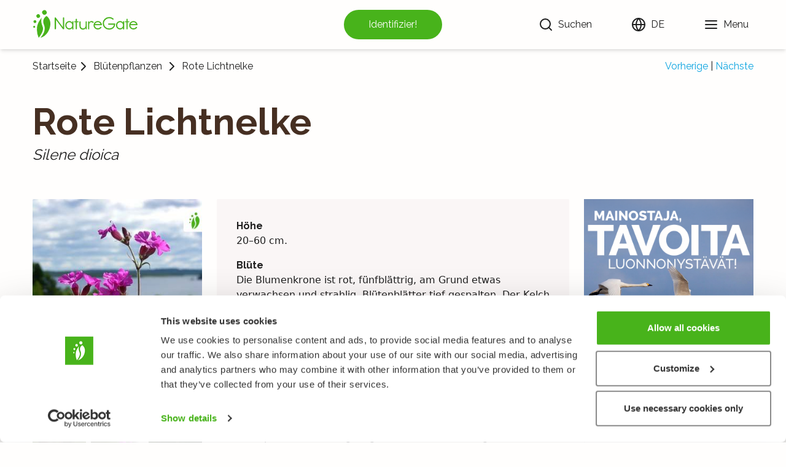

--- FILE ---
content_type: text/html; charset=utf-8
request_url: https://luontoportti.com/de/t/150
body_size: 16631
content:
<!DOCTYPE html><html lang="de"><head><title>Rote Lichtnelke, Silene dioica - Blütenpflanzen - NatureGate</title><meta charSet="utf-8"/><meta name="viewport" content="initial-scale=1.0, width=device-width"/><link rel="icon" href="/favicon.ico"/><link rel="icon" type="image/svg+xml" href="/favicon.svg"/><link rel="apple-touch-icon" href="/apple-touch-icon.png"/><link rel="manifest" href="/manifest.webmanifest"/><link href="https://fonts.gstatic.com" rel="preconnect"/><link rel="preconnect" href="https://images.luontoportti.com"/><link rel="dns-prefetch" href="https://images.luontoportti.com"/><link rel="preload" href="https://images.luontoportti.com/9el1I1jVgfDwzTG2hET8g46bFRXT8hSyqRfZx18USnA/resize:fit:1920:1080/watermark:1.0:noea:-105:20:0/plain/s3://lportti-prod-images/262e3bcc-61e9-42f1-b17b-68fbb840945a@jpeg" as="image"/><meta name="next-head-count" content="10"/><link rel="preconnect" href="https://fonts.gstatic.com" crossorigin /><link rel="preload" href="/_next/static/css/0631999dc2da25cc.css" as="style"/><link rel="stylesheet" href="/_next/static/css/0631999dc2da25cc.css" data-n-g=""/><noscript data-n-css=""></noscript><script defer="" nomodule="" src="/_next/static/chunks/polyfills-5cd94c89d3acac5f.js"></script><script src="/_next/static/chunks/webpack-9eed9a0ee862fcf1.js" defer=""></script><script src="/_next/static/chunks/framework-0a73da63deeaf067.js" defer=""></script><script src="/_next/static/chunks/main-b221f2e5e9a0fae3.js" defer=""></script><script src="/_next/static/chunks/pages/_app-7737f31402957083.js" defer=""></script><script src="/_next/static/chunks/29107295-fb0b3f32d1fbea72.js" defer=""></script><script src="/_next/static/chunks/625-bd414ea7c6d8a12f.js" defer=""></script><script src="/_next/static/chunks/940-bce281c0047665fa.js" defer=""></script><script src="/_next/static/chunks/951-fe16dfd1cfa42b88.js" defer=""></script><script src="/_next/static/chunks/pages/t/%5B...id%5D-64bb7630b25eab67.js" defer=""></script><script src="/_next/static/ClzTiNkMR9JCkPQgff2gF/_buildManifest.js" defer=""></script><script src="/_next/static/ClzTiNkMR9JCkPQgff2gF/_ssgManifest.js" defer=""></script><script src="/_next/static/ClzTiNkMR9JCkPQgff2gF/_middlewareManifest.js" defer=""></script><style data-href="https://fonts.googleapis.com/css2?family=Raleway:wght@100;400;500;700">@font-face{font-family:'Raleway';font-style:normal;font-weight:100;src:url(https://fonts.gstatic.com/s/raleway/v37/1Ptxg8zYS_SKggPN4iEgvnHyvveLxVvao4CM.woff) format('woff')}@font-face{font-family:'Raleway';font-style:normal;font-weight:400;src:url(https://fonts.gstatic.com/s/raleway/v37/1Ptxg8zYS_SKggPN4iEgvnHyvveLxVvaooCM.woff) format('woff')}@font-face{font-family:'Raleway';font-style:normal;font-weight:500;src:url(https://fonts.gstatic.com/s/raleway/v37/1Ptxg8zYS_SKggPN4iEgvnHyvveLxVvoooCM.woff) format('woff')}@font-face{font-family:'Raleway';font-style:normal;font-weight:700;src:url(https://fonts.gstatic.com/s/raleway/v37/1Ptxg8zYS_SKggPN4iEgvnHyvveLxVs9pYCM.woff) format('woff')}@font-face{font-family:'Raleway';font-style:normal;font-weight:100;src:url(https://fonts.gstatic.com/s/raleway/v37/1Ptug8zYS_SKggPNyCAIT4ttDfCmxA.woff2) format('woff2');unicode-range:U+0460-052F,U+1C80-1C8A,U+20B4,U+2DE0-2DFF,U+A640-A69F,U+FE2E-FE2F}@font-face{font-family:'Raleway';font-style:normal;font-weight:100;src:url(https://fonts.gstatic.com/s/raleway/v37/1Ptug8zYS_SKggPNyCkIT4ttDfCmxA.woff2) format('woff2');unicode-range:U+0301,U+0400-045F,U+0490-0491,U+04B0-04B1,U+2116}@font-face{font-family:'Raleway';font-style:normal;font-weight:100;src:url(https://fonts.gstatic.com/s/raleway/v37/1Ptug8zYS_SKggPNyCIIT4ttDfCmxA.woff2) format('woff2');unicode-range:U+0102-0103,U+0110-0111,U+0128-0129,U+0168-0169,U+01A0-01A1,U+01AF-01B0,U+0300-0301,U+0303-0304,U+0308-0309,U+0323,U+0329,U+1EA0-1EF9,U+20AB}@font-face{font-family:'Raleway';font-style:normal;font-weight:100;src:url(https://fonts.gstatic.com/s/raleway/v37/1Ptug8zYS_SKggPNyCMIT4ttDfCmxA.woff2) format('woff2');unicode-range:U+0100-02BA,U+02BD-02C5,U+02C7-02CC,U+02CE-02D7,U+02DD-02FF,U+0304,U+0308,U+0329,U+1D00-1DBF,U+1E00-1E9F,U+1EF2-1EFF,U+2020,U+20A0-20AB,U+20AD-20C0,U+2113,U+2C60-2C7F,U+A720-A7FF}@font-face{font-family:'Raleway';font-style:normal;font-weight:100;src:url(https://fonts.gstatic.com/s/raleway/v37/1Ptug8zYS_SKggPNyC0IT4ttDfA.woff2) format('woff2');unicode-range:U+0000-00FF,U+0131,U+0152-0153,U+02BB-02BC,U+02C6,U+02DA,U+02DC,U+0304,U+0308,U+0329,U+2000-206F,U+20AC,U+2122,U+2191,U+2193,U+2212,U+2215,U+FEFF,U+FFFD}@font-face{font-family:'Raleway';font-style:normal;font-weight:400;src:url(https://fonts.gstatic.com/s/raleway/v37/1Ptug8zYS_SKggPNyCAIT4ttDfCmxA.woff2) format('woff2');unicode-range:U+0460-052F,U+1C80-1C8A,U+20B4,U+2DE0-2DFF,U+A640-A69F,U+FE2E-FE2F}@font-face{font-family:'Raleway';font-style:normal;font-weight:400;src:url(https://fonts.gstatic.com/s/raleway/v37/1Ptug8zYS_SKggPNyCkIT4ttDfCmxA.woff2) format('woff2');unicode-range:U+0301,U+0400-045F,U+0490-0491,U+04B0-04B1,U+2116}@font-face{font-family:'Raleway';font-style:normal;font-weight:400;src:url(https://fonts.gstatic.com/s/raleway/v37/1Ptug8zYS_SKggPNyCIIT4ttDfCmxA.woff2) format('woff2');unicode-range:U+0102-0103,U+0110-0111,U+0128-0129,U+0168-0169,U+01A0-01A1,U+01AF-01B0,U+0300-0301,U+0303-0304,U+0308-0309,U+0323,U+0329,U+1EA0-1EF9,U+20AB}@font-face{font-family:'Raleway';font-style:normal;font-weight:400;src:url(https://fonts.gstatic.com/s/raleway/v37/1Ptug8zYS_SKggPNyCMIT4ttDfCmxA.woff2) format('woff2');unicode-range:U+0100-02BA,U+02BD-02C5,U+02C7-02CC,U+02CE-02D7,U+02DD-02FF,U+0304,U+0308,U+0329,U+1D00-1DBF,U+1E00-1E9F,U+1EF2-1EFF,U+2020,U+20A0-20AB,U+20AD-20C0,U+2113,U+2C60-2C7F,U+A720-A7FF}@font-face{font-family:'Raleway';font-style:normal;font-weight:400;src:url(https://fonts.gstatic.com/s/raleway/v37/1Ptug8zYS_SKggPNyC0IT4ttDfA.woff2) format('woff2');unicode-range:U+0000-00FF,U+0131,U+0152-0153,U+02BB-02BC,U+02C6,U+02DA,U+02DC,U+0304,U+0308,U+0329,U+2000-206F,U+20AC,U+2122,U+2191,U+2193,U+2212,U+2215,U+FEFF,U+FFFD}@font-face{font-family:'Raleway';font-style:normal;font-weight:500;src:url(https://fonts.gstatic.com/s/raleway/v37/1Ptug8zYS_SKggPNyCAIT4ttDfCmxA.woff2) format('woff2');unicode-range:U+0460-052F,U+1C80-1C8A,U+20B4,U+2DE0-2DFF,U+A640-A69F,U+FE2E-FE2F}@font-face{font-family:'Raleway';font-style:normal;font-weight:500;src:url(https://fonts.gstatic.com/s/raleway/v37/1Ptug8zYS_SKggPNyCkIT4ttDfCmxA.woff2) format('woff2');unicode-range:U+0301,U+0400-045F,U+0490-0491,U+04B0-04B1,U+2116}@font-face{font-family:'Raleway';font-style:normal;font-weight:500;src:url(https://fonts.gstatic.com/s/raleway/v37/1Ptug8zYS_SKggPNyCIIT4ttDfCmxA.woff2) format('woff2');unicode-range:U+0102-0103,U+0110-0111,U+0128-0129,U+0168-0169,U+01A0-01A1,U+01AF-01B0,U+0300-0301,U+0303-0304,U+0308-0309,U+0323,U+0329,U+1EA0-1EF9,U+20AB}@font-face{font-family:'Raleway';font-style:normal;font-weight:500;src:url(https://fonts.gstatic.com/s/raleway/v37/1Ptug8zYS_SKggPNyCMIT4ttDfCmxA.woff2) format('woff2');unicode-range:U+0100-02BA,U+02BD-02C5,U+02C7-02CC,U+02CE-02D7,U+02DD-02FF,U+0304,U+0308,U+0329,U+1D00-1DBF,U+1E00-1E9F,U+1EF2-1EFF,U+2020,U+20A0-20AB,U+20AD-20C0,U+2113,U+2C60-2C7F,U+A720-A7FF}@font-face{font-family:'Raleway';font-style:normal;font-weight:500;src:url(https://fonts.gstatic.com/s/raleway/v37/1Ptug8zYS_SKggPNyC0IT4ttDfA.woff2) format('woff2');unicode-range:U+0000-00FF,U+0131,U+0152-0153,U+02BB-02BC,U+02C6,U+02DA,U+02DC,U+0304,U+0308,U+0329,U+2000-206F,U+20AC,U+2122,U+2191,U+2193,U+2212,U+2215,U+FEFF,U+FFFD}@font-face{font-family:'Raleway';font-style:normal;font-weight:700;src:url(https://fonts.gstatic.com/s/raleway/v37/1Ptug8zYS_SKggPNyCAIT4ttDfCmxA.woff2) format('woff2');unicode-range:U+0460-052F,U+1C80-1C8A,U+20B4,U+2DE0-2DFF,U+A640-A69F,U+FE2E-FE2F}@font-face{font-family:'Raleway';font-style:normal;font-weight:700;src:url(https://fonts.gstatic.com/s/raleway/v37/1Ptug8zYS_SKggPNyCkIT4ttDfCmxA.woff2) format('woff2');unicode-range:U+0301,U+0400-045F,U+0490-0491,U+04B0-04B1,U+2116}@font-face{font-family:'Raleway';font-style:normal;font-weight:700;src:url(https://fonts.gstatic.com/s/raleway/v37/1Ptug8zYS_SKggPNyCIIT4ttDfCmxA.woff2) format('woff2');unicode-range:U+0102-0103,U+0110-0111,U+0128-0129,U+0168-0169,U+01A0-01A1,U+01AF-01B0,U+0300-0301,U+0303-0304,U+0308-0309,U+0323,U+0329,U+1EA0-1EF9,U+20AB}@font-face{font-family:'Raleway';font-style:normal;font-weight:700;src:url(https://fonts.gstatic.com/s/raleway/v37/1Ptug8zYS_SKggPNyCMIT4ttDfCmxA.woff2) format('woff2');unicode-range:U+0100-02BA,U+02BD-02C5,U+02C7-02CC,U+02CE-02D7,U+02DD-02FF,U+0304,U+0308,U+0329,U+1D00-1DBF,U+1E00-1E9F,U+1EF2-1EFF,U+2020,U+20A0-20AB,U+20AD-20C0,U+2113,U+2C60-2C7F,U+A720-A7FF}@font-face{font-family:'Raleway';font-style:normal;font-weight:700;src:url(https://fonts.gstatic.com/s/raleway/v37/1Ptug8zYS_SKggPNyC0IT4ttDfA.woff2) format('woff2');unicode-range:U+0000-00FF,U+0131,U+0152-0153,U+02BB-02BC,U+02C6,U+02DA,U+02DC,U+0304,U+0308,U+0329,U+2000-206F,U+20AC,U+2122,U+2191,U+2193,U+2212,U+2215,U+FEFF,U+FFFD}</style></head><body><div id="__next" data-reactroot=""><div class="w-screen"><header class="header"><nav class="navigation"><div class="logocontainer mr-2"><a aria-label="Startseite" href="/de"><svg id="symbol_svg__Layer_1" xmlns="http://www.w3.org/2000/svg" xmlns:xlink="http://www.w3.org/1999/xlink" x="0" y="0" viewBox="0 0 141.732 141.732" xml:space="preserve"><style>.symbol_svg__st0{clip-path:url(#symbol_svg__SVGID_2_);fill:#48b31b}</style><g><defs><path id="symbol_svg__SVGID_1_" d="M0 0h141.732v141.732H0z"></path></defs><clipPath id="symbol_svg__SVGID_2_"><use xlink:href="#symbol_svg__SVGID_1_" overflow="visible"></use></clipPath><path class="symbol_svg__st0" d="M79.619 74.066c13.462 31.444-16.458 58.665-16.458 58.665 27.986-5.587 45.399-37.87 45.397-62.685 0-25.192-17.535-34.865-17.535-34.865S68.379 47.816 79.619 74.066M91.046 14.627c2.643 5.067.732 11.275-4.302 13.844-5.04 2.583-11.259.571-13.908-4.492-2.656-5.065-.741-11.255 4.288-13.855 5.02-2.584 11.253-.567 13.922 4.503M61.381 31.667c2.123 4.084.573 9.088-3.485 11.151-4.058 2.065-9.068.44-11.194-3.634-2.135-4.089-.585-9.073 3.475-11.161 4.042-2.072 9.065-.442 11.204 3.644M44.916 57.428c1.601 3.101.41 6.89-2.671 8.446-3.085 1.566-6.877.313-8.487-2.78-1.609-3.104-.425-6.884 2.658-8.458 3.077-1.569 6.883-.32 8.5 2.792M39.928 81.633c1.09 2.124.262 4.697-1.845 5.748-2.111 1.054-4.696.194-5.782-1.925-1.084-2.122-.258-4.696 1.85-5.753 2.105-1.062 4.693-.19 5.777 1.93"></path><path class="symbol_svg__st0" d="M56.197 132.732S81.09 102.627 74.46 84.677c-6.553-17.75-9.096-27.088-4.57-42.385C48.523 68.546 48.216 84.63 48.216 97.561c0 20.24 7.91 34.923 7.981 35.171"></path></g></svg></a></div><button tabindex="-1" aria-disabled="true" type="button" class="speciesidentify"><span>Identifizier!</span></button><div class="linkscontainer"><div class="searchcontainer"><button type="button" class="searchbutton" aria-label="Suchen"><svg xmlns="http://www.w3.org/2000/svg" width="24" height="24" viewBox="0 0 24 24" fill="none" stroke="currentColor" stroke-width="2" stroke-linecap="round" stroke-linejoin="round"><circle cx="11" cy="11" r="8"></circle><line x1="21" y1="21" x2="16.65" y2="16.65"></line></svg> <div class="hidden md:block ml-2">Suchen</div></button></div><div class="langmenu"><button type="button" aria-label="Sprache ändern" class="headerlink"><svg xmlns="http://www.w3.org/2000/svg" width="24" height="24" viewBox="0 0 24 24" fill="none" stroke="currentColor" stroke-width="2" stroke-linecap="round" stroke-linejoin="round"><circle cx="12" cy="12" r="10"></circle><line x1="2" y1="12" x2="22" y2="12"></line><path d="M12 2a15.3 15.3 0 0 1 4 10 15.3 15.3 0 0 1-4 10 15.3 15.3 0 0 1-4-10 15.3 15.3 0 0 1 4-10z"></path></svg> <div class="hidden md:block ml-2">DE</div></button></div><button type="button" aria-label="Menu" class="headerlink"><svg xmlns="http://www.w3.org/2000/svg" width="24" height="24" viewBox="0 0 24 24" fill="none" stroke="currentColor" stroke-width="2" stroke-linecap="round" stroke-linejoin="round"><line x1="3" y1="12" x2="21" y2="12"></line><line x1="3" y1="6" x2="21" y2="6"></line><line x1="3" y1="18" x2="21" y2="18"></line></svg> <div class="hidden md:block ml-2">Menu</div></button></div></nav></header><div class="layoutcontainer"><div class="singletaxonomy"><div class="breadcrumbs"><div class="hierarchy"><a href="/de">Startseite</a><svg xmlns="http://www.w3.org/2000/svg" width="24" height="24" viewBox="0 0 24 24" fill="none" stroke="currentColor" stroke-width="2" stroke-linecap="round" stroke-linejoin="round"><polyline points="9 18 15 12 9 6"></polyline></svg><div class="flex flex-col md:px-1 leading-4 text-center"><a href="/de/c/1">Blütenpflanzen</a></div><svg xmlns="http://www.w3.org/2000/svg" width="24" height="24" viewBox="0 0 24 24" fill="none" stroke="currentColor" stroke-width="2" stroke-linecap="round" stroke-linejoin="round"><polyline points="9 18 15 12 9 6"></polyline></svg><span class="overflow-hidden overflow-ellipsis px-1">Rote Lichtnelke</span></div><div class="nextprev"><a href="/de/t/1851">Vorherige</a><span class="mx-1 text-lp-black">|</span><a href="/de/t/1355">Nächste</a></div></div><div class="speciesheader"><div class="names"><h1>Rote Lichtnelke</h1><span class="latinname italic">Silene dioica</span><div id="fungusedibility" class="mt-2"></div></div></div><div class="singlespecies columns"><div class="left"><div class="pictures"><button type="button" class="mainpicture"><div class="w-full"><img src="https://images.luontoportti.com/9el1I1jVgfDwzTG2hET8g46bFRXT8hSyqRfZx18USnA/resize:fit:1920:1080/watermark:1.0:noea:-105:20:0/plain/s3://lportti-prod-images/262e3bcc-61e9-42f1-b17b-68fbb840945a@jpeg" alt="" title="" width="320" height="427"/></div></button><div class="picgrid"><button type="button"><div class="picgridinner"></div></button><button type="button"><div class="picgridinner"></div></button><button type="button"><div class="picgridinner"></div></button><button type="button"><div class="picgridinner"></div></button><button type="button"><div class="picgridinner"></div></button><button type="button"><div class="picgridinner"></div></button><button type="button"><div class="picgridinner"></div></button><button type="button"><div class="picgridinner"></div></button><button type="button"><div class="picgridinner"></div></button><button type="button"><div class="picgridinner"></div></button><button type="button"><div class="picgridinner"></div></button><button type="button"><div class="picgridinner"></div></button><button type="button"><div class="picgridinner"></div></button><button type="button"><div class="picgridinner"></div></button><button type="button"><div class="picgridinner"></div></button></div></div><div class="copyrights">© <!-- -->Copyright<!-- -->:<!-- --> <span></span></div><ins class="adsbygoogle  ad-taxonomy-3" data-ad-client="ca-pub-6574582392206156" data-ad-slot="6940772040" data-ad-format="rectangle" data-full-width-responsive="false"> </ins><a href="https://luontoportti.com/p/mediakortti" target="_self" rel="" title="Katso tietoa mainosvaihtoehdoista mediakortistamme" class="ownad "><img class="banner" src="/images/sb-banner-2025-11B-2x.png" width="342" height="266" loading="lazy" alt=""/></a><a href="https://luontoportti.com/p/kuinka-tunnistaa-lajeja-helposti" target="_self" rel="" title="Opi tunnistamaan lajeja helposti LuontoPortin avulla" class="ownad "><img class="banner" src="/images/sb-banner-2025-09A-2x.jpg" width="342" height="285" loading="lazy" alt=""/></a></div><div class="middle"><div class="articlecontainer"><ins class="adsbygoogle  ad-taxonomy-4" data-ad-client="ca-pub-6574582392206156" data-ad-slot="2046025246" data-ad-format="rectangle" data-full-width-responsive="false"> </ins><div class="moregenus"><div class="speciesgrid"></div></div></div></div><div class="right"><div class="lp-taxonomy-tree lg:-mr-10 xl:-mr-4 2xl:-mr-4"><div class="top"><h3 class="title">Taxonomie</h3><button type="button" class="button"><svg xmlns="http://www.w3.org/2000/svg" width="24" height="24" viewBox="0 0 24 24" fill="none" stroke="currentColor" stroke-width="2" stroke-linecap="round" stroke-linejoin="round"><polyline points="6 9 12 15 18 9"></polyline></svg></button></div><div class="rows"><div class="row -hasarticle"><div style="min-width:72px" class="left"></div><div class="right"><h4 class="ranktitle">Familie</h4><a class="link" href="/de/t/62">Nelkengewächse    - Caryophyllaceae</a><svg xmlns="http://www.w3.org/2000/svg" width="24" height="24" viewBox="0 0 24 24" fill="none" stroke="currentColor" stroke-width="2" stroke-linecap="round" stroke-linejoin="round" class="alertcircle"><circle cx="12" cy="12" r="10"></circle><line x1="12" y1="8" x2="12" y2="12"></line><line x1="12" y1="16" x2="12.01" y2="16"></line></svg></div></div><div class="row"><div style="min-width:84px" class="left"></div><div class="right"><h4 class="ranktitle"></h4><a class="link" href="/de/t/147">Caryophylloideae</a></div></div><div class="row"><div style="min-width:96px" class="left"></div><div class="right"><h4 class="ranktitle">Tribus</h4><a class="link" href="/de/t/148">Sileneae</a></div></div><div class="row"><div style="min-width:108px" class="left"></div><div class="right"><h4 class="ranktitle">Gattung</h4><a class="link" href="/de/t/149">Leimkräuter - Silene</a></div></div><div class="row -selected -last -hasarticle"><div style="min-width:120px" class="left"></div><div class="right"><h4 class="ranktitle">Art</h4><a class="link" href="/de/t/150">Rote Lichtnelke - Silene dioica</a></div></div></div></div><ins class="adsbygoogle -fallback ad-taxonomy-1" data-ad-client="ca-pub-6574582392206156" data-ad-slot="4569759577" data-ad-format="rectangle" data-full-width-responsive="false"><div class="fallback"><a href="https://holvi.com/shop/naturegate/" target="_self" rel="" title="Tutustu LuontoPortin verkkokaupan valikoimaan" class=""><img class="banner" srcSet="/images/sb-placeholder-banner-A-2022-07@1x.png, /images/sb-placeholder-banner-A-2022-07@2x.png 2x" src="/images/sb-placeholder-banner-A-2022-07@2x.png" width="342" height="280" loading="lazy" alt=""/></a></div></ins><div class="my-6"><div class="text-xs"><div class="widget"></div>Verbreitungskarte<!-- -->: Lampinen, R. &amp; Lahti, T. 2021:<!-- --> <a class="text-lp-green" target="_blank" rel="noopener noreferrer" href="https://kasviatlas.fi/kartat/?year=2020&amp;taxon=MX.38131">Kasviatlas 2020.</a> <!-- -->Helsingin Yliopisto, Luonnontieteellinen keskusmuseo, Helsinki.</div></div><ins class="adsbygoogle  ad-taxonomy-2" data-ad-client="ca-pub-6574582392206156" data-ad-slot="8828568784" data-ad-format="rectangle" data-full-width-responsive="false"> </ins><a href="https://luontoportti.com/p/mediakortti" target="_self" rel="" title="Katso tietoa mainosvaihtoehdoista mediakortistamme" class="ownad "><img class="banner" src="/images/sb-banner-2025-11B-2x.png" width="342" height="266" loading="lazy" alt=""/></a><a href="https://luontoportti.com/p/kuinka-tunnistaa-lajeja-helposti" target="_self" rel="" title="Opi tunnistamaan lajeja helposti LuontoPortin avulla" class="ownad "><img class="banner" src="/images/sb-banner-2025-09A-2x.jpg" width="342" height="285" loading="lazy" alt=""/></a><div class="moregenus"><div class="speciesgrid"></div></div></div></div></div></div><footer class="footer"><div class="linkscontainer"><div class="linklist"><h4>Naturegate</h4><a href="/de/info">Wir über uns</a><a target="_blank" rel="noopener noreferrer" href="https://holvi.com/shop/naturegate">Webshop<!-- --> <svg xmlns="http://www.w3.org/2000/svg" width="20" height="20" viewBox="0 0 24 24" fill="none" stroke="currentColor" stroke-width="2" stroke-linecap="round" stroke-linejoin="round" class="inline"><path d="M18 13v6a2 2 0 0 1-2 2H5a2 2 0 0 1-2-2V8a2 2 0 0 1 2-2h6"></path><polyline points="15 3 21 3 21 9"></polyline><line x1="10" y1="14" x2="21" y2="3"></line></svg></a></div><div class="linklist"><h4>Arten</h4><a href="/de/c/1">Blütenpflanzen</a><a href="/de/c/2">Bäume und Sträucher</a><a href="/de/c/3">Vögel</a><a href="/de/c/5">Schmetterlinge</a><a href="/de/c/6">Fische</a></div><div class="linklist"><h4>Anderswo online</h4><div class="linkrow"><svg xmlns="http://www.w3.org/2000/svg" width="24" height="24" viewBox="0 0 24 24" fill="none" stroke="currentColor" stroke-width="2" stroke-linecap="round" stroke-linejoin="round"><path d="M18 2h-3a5 5 0 0 0-5 5v3H7v4h3v8h4v-8h3l1-4h-4V7a1 1 0 0 1 1-1h3z"></path></svg><a href="https://www.facebook.com/naturegate">Facebook</a></div><div class="linkrow"><svg xmlns="http://www.w3.org/2000/svg" width="24" height="24" viewBox="0 0 24 24" fill="none" stroke="currentColor" stroke-width="2" stroke-linecap="round" stroke-linejoin="round"><rect x="2" y="2" width="20" height="20" rx="5" ry="5"></rect><path d="M16 11.37A4 4 0 1 1 12.63 8 4 4 0 0 1 16 11.37z"></path><line x1="17.5" y1="6.5" x2="17.51" y2="6.5"></line></svg><a href="https://www.instagram.com/naturegateofficial">Instagram</a></div><div class="linkrow"><svg xmlns="http://www.w3.org/2000/svg" width="24" height="24" viewBox="0 0 24 24" fill="none" stroke="currentColor" stroke-width="2" stroke-linecap="round" stroke-linejoin="round"><path d="M22.54 6.42a2.78 2.78 0 0 0-1.94-2C18.88 4 12 4 12 4s-6.88 0-8.6.46a2.78 2.78 0 0 0-1.94 2A29 29 0 0 0 1 11.75a29 29 0 0 0 .46 5.33A2.78 2.78 0 0 0 3.4 19c1.72.46 8.6.46 8.6.46s6.88 0 8.6-.46a2.78 2.78 0 0 0 1.94-2 29 29 0 0 0 .46-5.25 29 29 0 0 0-.46-5.33z"></path><polygon points="9.75 15.02 15.5 11.75 9.75 8.48 9.75 15.02"></polygon></svg><a href="https://www.youtube.com/user/NatureGateOfficial">Youtube</a></div></div><div class="linklist"><h4>Andere</h4><a href="/de/privacypolicy">Nutzungsbedingungen und Datenschutzbestimmungen</a><a href="/de/f?language=de&amp;url=%2Ft%2F150">Feedback senden</a></div></div><div class="copyright"><span>All rights reserved. © LuontoPortti / NatureGate 2025</span></div></footer></div></div><script id="__NEXT_DATA__" type="application/json">{"props":{"pageProps":{"data":{"taxonomy_by_pk":{"scientific_name":"Silene dioica","common_name":"Rote Lichtnelke","id":150,"rank_id":"species","rank":{"id":"species","name":"Art"},"path":"2.8.9.10.32.62.147.148.149.150","taxonomy_articles":[{"article":"\n\u003cul\u003e\n\u003cli\u003e\u003ch3\u003eHöhe\u003c/h3\u003e\u003cp\u003e 20–60 cm.\u003c/p\u003e\u003c/li\u003e\n\u003cli\u003e\u003ch3\u003eBlüte\u003c/h3\u003e\u003cp\u003e Die Blumenkrone ist rot, fünfblättrig, am Grund etwas verwachsen und strahlig. Blütenblätter tief gespalten. Der Kelch ist für gewöhnlich fünfteilig, weich und drüsig behaart. Getrennte männliche und weibliche Pflanzen (zweihäusig). Der Kelch der weiblichen Pflanze hat ca. 20 Nerven und ist am Grund dick. Der Kelch der männlichen Pflanze ist schmal und hat ca. 10 Nerven. Das Gynoeceum ist verwachsenblättrig und hat fünf Griffel. Zehn Staubblätter.\u003c/p\u003e\u003c/li\u003e\n\u003cli\u003e\u003ch3\u003eBlätter\u003c/h3\u003e\u003cp\u003e Gegenständig, Grundblätter gestielt, Hochblätter sitzend. Die Blattspreite ist eiförmig länglich – verkehrt eiförmig, weich behaart und am Ende spitz.\u003c/p\u003e\u003c/li\u003e\n\u003cli\u003e\u003ch3\u003eFrucht\u003c/h3\u003e\u003cp\u003e Rundliche, gelb-braune und sich zehnteilig öffnende Kapsel.\u003c/p\u003e\u003c/li\u003e\n\u003cli\u003e\u003ch3\u003eStandort\u003c/h3\u003e\u003cp\u003e Erlenbestände am Meeresufer und an Bachläufen, Höfe, Wegränder und Brachland.\u003c/p\u003e\u003c/li\u003e\n\u003cli\u003e\u003ch3\u003eBlütezeit\u003c/h3\u003e\u003cp\u003e (Mai–)Juni–August.\u003c/p\u003e\u003c/li\u003e\n\u003c/ul\u003e\n\u003cp\u003eDie Rote Lichtnelke kennt man in Finnland auch unter dem Namen „Samtblume“, was wahrscheinlich von der weichen Behaarung der Pflanze herrührt. Sie ist zweihäusig und eingeschlechtig. Bevor der Blütenstängel entwickelt wird, lebt sie mehrere Jahre mittels der Grundrosette. Für die Art sehr typische indigene Standorte waren die Schwarzerlenmoorwälder am Meeresufer und entsprechende Umgebungen.\u003c/p\u003e\n\u003cp\u003eDie Rote Lichtnelke hat sich dennoch auf einer sehr weiten Fläche in Finnland verbreitet und man trifft sie sogar in den unteren Teilen der Fjälls an. Die Rote Lichtnelke ist eine sehr formenreiche Pflanzenart und sie kann sich mit der Weißen Lichtnelke (\u003cem\u003eS. latifolia\u003c/em\u003e) kreuzen.\u003c/p\u003e","url_slug":"rote-lichtnelke","language":"de","section":"kukkakasvit","legacy_copyright":"Jouko Lehmuskallio","information_strike":null},{"article":"\u003cul\u003e\n\u003cli\u003e\n\u003ch3\u003eKasvumuoto\u003c/h3\u003e\n\u003cp\u003eMonivuotinen ruoho.\u003c/p\u003e\n\u003c/li\u003e\n\u003cli\u003e\n\u003ch3\u003eKorkeus\u003c/h3\u003e\n\u003cp\u003e20–60 cm. Varsi koheneva–pysty, haaraton–niukkahaarainen, pitkä- ja pehmeäkarvainen, yläosasta tummanpunainen.\u003c/p\u003e\n\u003c/li\u003e\n\u003cli\u003e\n\u003ch3\u003eKukka\u003c/h3\u003e\n\u003cp\u003eKasvi 2-kotinen (hede- ja emikukat eri yksilöissä). Teriö säteittäinen, punainen (harvoin valkoinen), n. 2–3 cm leveä; terälehtiä 5, kärjestä 2-liuskaisia. Teriön nielussa pieni, liuskainen lisäteriö. Verhiö yhdislehtinen, 5-liuskainen, pehmeä- ja nystykarvainen, hedekukissa kapea ja n. 10-suoninen, emikukissa tyveltä pullea ja n. 20-suoninen. Heteitä 10. Emiö yhdislehtinen ja 5-vartaloinen, 5-luottinen. Kukinto 3–20-kukkainen harsu huiskilo. Kukat tuoksuttomat.\u003c/p\u003e\n\u003c/li\u003e\n\u003cli\u003e\n\u003ch3\u003eLehdet\u003c/h3\u003e\n\u003cp\u003eVastakkain, tyvilehdet ja alimmat varsilehdet pitkäruotisia, ylimmät varsilehdet ruodittomia. Lapa puikeansoikea–vastapuikea, ehytlaitainen, pehmeäkarvainen.\u003c/p\u003e\n\u003c/li\u003e\n\u003cli\u003e\n\u003ch3\u003eHedelmä\u003c/h3\u003e\n\u003cp\u003ePyöreähkön tynnyrimäinen, kullanruskea, 9–14 mm pitkä, 10-liuskainen kota.\u003c/p\u003e\n\u003c/li\u003e\n\u003cli\u003e\n\u003ch3\u003eKasvupaikka\u003c/h3\u003e\n\u003cp\u003eMerenranta- ja puronvarsilepikot, lehdot, lehtoniityt, joenvarret, metsänreunat, pihat, pientareet, joutomaat, tunturinjyrkänteet. Myös koristekasvi.\u003c/p\u003e\n\u003c/li\u003e\n\u003cli\u003e\n\u003ch3\u003eKukinta\u003c/h3\u003e\n\u003cp\u003e(Touko–)kesä–elokuu.\u003c/p\u003e\n\u003c/li\u003e\n\u003c/ul\u003e\n\u003cp\u003ePuna-ailakki tunnetaan kansan suussa myös nimellä samettikukka, mikä todennäköisesti johtuu kasvin pehmeäkarvaisuudesta. Joskus sitä on nimitetty myös tervakukaksi, kun lajia ei ole osattu erottaa oikeasta tervakukasta eli mäkitervakosta (\u003cem\u003eViscaria vulgaris\u003c/em\u003e). Tämä on kuitenkin kalju kallio- ja ketokasvi, puna-ailakki taas ei kasva juuri koskaan kuivilla paikoilla. Äärimmäisen emäksisillä serpentiinikallioilla siitä on tosin monen muun kohokkikasvin tapaan kehittynyt oma karvainen, matala, kapealehtinen ja pienikukkainen muotonsa.\u003c/p\u003e\n\u003cp\u003ePuna-ailakin tyypillisimpiä alkuperäisiä kasvupaikkoja ovat merenrannan tervaleppäkorvet, joista sille on omistettu oma kasvillisuustyyppinsä. Merenrantalehdoista puna-ailakki on karannut myös ihmisten maille. Se levisi sisämaahan vasta 1900-luvulla heinänviljelyn yleistymisen myötä, mutta on nykyään yksi yleisimmistä ruohoista niityillä, pientareilla, pihamailla ja erilaisissa lähimetsiköissä. Kauniin ja pitkään kestävän kukintansa ansiosta puna-ailakki on monen suosikkikukka ja usein siirretty puutarhankin koristukseksi. Laji esiintyy luontaisesti Kilpisjärven alueen metsävyöhykkeen rehevillä niityillä ja jokivarsilla, nousee tunturinkuvetta koivikkovyöhykkeelle ja kasvaa, joskin hyvin harvinaisena, jopa paljakassa.\u003c/p\u003e\n\u003cp\u003ePuna-ailakki kukkii päivällä ja sen tärkeimpiä pölyttäjiä ovat päiväperhoset, kimalaiset ja pitkäkieliset kukkakärpäset. Lähisukuinen, yöperhospölytteinen valkoailakki (\u003cem\u003eS. latifolia\u003c/em\u003e) avaa kukkansa yöksi, mutta sen verran lajeilla on yhteisiä pölyttäjiä, että ne risteytyvät toisinaan. Risteymä on karvainen ja vaaleanpunakukkainen. Puna-ailakin harvinaisista valkokukkaisistakin muodoista valkoailakki on mahdollista erottaa lyhyemmän, osittain nystykarvaisen karvapeitteen ansiosta.\u003c/p\u003e\n\u003ch5 id=\"tarhakohokki\"\u003eTarhakohokki\u003c/h5\u003e\n\u003cp\u003e\u003cem\u003eAtocion armeria\u003c/em\u003e (\u003cem\u003eSilene armeria\u003c/em\u003e)\u003c/p\u003e\n\u003cp\u003eYksivuotinen, vahakohokkien sukuun kuuluva tarhakohokki muistuttaa puna-ailakkia, mutta on hiukan pienempi, kukat ovat tiheämmässä ja sen verhiö on kalju (puna-ailakilla karvainen). Tarhakohokki on meillä koristekasvi, joka saattaa villiytyä.\u003c/p\u003e\n\u003cp class=\"related_articles\"\u003e\u003ca href=\"https://kasviatlas.fi/kartat/?taxon=MX.38127\"\u003e→ Levinneisyyskartta\u003c/a\u003e (\u003ca href=\"http://www.luomus.fi/kasviatlas\"\u003eKasviatlas\u003c/a\u003e, Helsingin yliopisto)\u003c/p\u003e","url_slug":"puna-ailakki","language":"fi","section":"kukkakasvit","legacy_copyright":"Jouko Lehmuskallio","information_strike":null},{"article":"\u003cul\u003e\n\u003cli\u003e\n\u003ch3\u003eGrowing form\u003c/h3\u003e\n\u003cp\u003ePerennial herb.\u003c/p\u003e\n\u003c/li\u003e\n\u003cli\u003e\n\u003ch3\u003eHeight\u003c/h3\u003e\n\u003cp\u003e20–60 cm (8–25 in.). Stem ascending–erect, unbranched–sparsely branched, with long and soft hairs, upper part dark red.\u003c/p\u003e\n\u003c/li\u003e\n\u003cli\u003e\n\u003ch3\u003eFlower\u003c/h3\u003e\n\u003cp\u003ePlant dioecious (pistillate and staminate flowers on different plants). Corolla regular (actinomorphic), red (occasionally white), approx. 2–3 cm (0.8–1.2 in.) broad; petals 5, tip 2-lobed. Corolla mouth with small, lobed corona. Calyx fused, 5-lobed, with soft, glandular hairs, staminate flower narrow and approx. 10-veined, pistillate flower oval at base and approx. 20-veined. Stamens 10. Gynoecium syncarpous, with 5 styles. Inflorescence 3–20-flowered. Flowers lacking fragrance.\u003c/p\u003e\n\u003c/li\u003e\n\u003cli\u003e\n\u003ch3\u003eLeaves\u003c/h3\u003e\n\u003cp\u003eOpposite, basal leaves and lowest stem leaves long-stalked, uppermost stem leaves stalkless. Blade ovately elliptic–narrowly obovate, with entire margins, soft-haired.\u003c/p\u003e\n\u003c/li\u003e\n\u003cli\u003e\n\u003ch3\u003eFruit\u003c/h3\u003e\n\u003cp\u003eQuite roundly barrel-shaped, golden brown, 9–14 mm (0.36–0.56 in.) long, 10-lobed capsule.\u003c/p\u003e\n\u003c/li\u003e\n\u003cli\u003e\n\u003ch3\u003eHabitat\u003c/h3\u003e\n\u003cp\u003eSeashore and stream bank alder groves, broad-leaved forests, coppices, river banks, forest margins, yards, banks, wasteland, fell precipices. Also an ornamental.\u003c/p\u003e\n\u003c/li\u003e\n\u003cli\u003e\n\u003ch3\u003eFlowering time\u003c/h3\u003e\n\u003cp\u003e(May–)June–August.\u003c/p\u003e\n\u003c/li\u003e\n\u003c/ul\u003e\n\u003cp\u003eRed campion never grows in very dry places. Like many other Pink family members that grow on extremely alkaline serpentine rock it has developed its own hairy, low, narrow-leaved and small-flowered form.\u003c/p\u003e\n\u003cp\u003eRed campion’s most typical original habitats are sea-shore alder groves, and it is the type species for this environment. From sea-shore broad-leaved forests it has also escaped to land influenced by humans. It didn’t spread inland until the 20th century with the popularization of summer grain, but nowadays it is one of the most common herbs on meadows, banks, yards, and different kinds of local woods. Its beautiful, long-lasting flowers have made it many people’s favourite flower and it is often transplanted into gardens for decoration. It grows wild in Kilpisjärvi’s forest zone on rich meadows and stream banks, on fell slopes in the birch forest zone, and it even grows, albeit very rarely, in tundra regions.\u003c/p\u003e\n\u003cp\u003eRed campion flowers during the day and its most important pollinators are day butterflies, bees, and flower flies with long proboscises. Its close relative white campion (\u003cem\u003eS. latifolia\u003c/em\u003e) opens its flowers at night and is pollinated by night butterflies, but the species also share pollinators and therefore cross-breed with each other. The hybrid is hairy and pink-flowered. Red campion’s rare white-flowered form is possible to differentiate from white campion by its shorter, partly glandular hair covering.\u003c/p\u003e\n\u003ch5 id=\"sweet-william-catchfly\"\u003eSweet William Catchfly (Garden Catchfly)\u003c/h5\u003e\n\u003cp\u003e\u003cem\u003eAtocion armeria\u003c/em\u003e (\u003cem\u003eSilene armeria\u003c/em\u003e)\u003c/p\u003e\n\u003cp\u003eAnnual Sweet William catchfly looks a lot like red campion, but is bit smaller, flowers are more densely and its calyx is glabrous (red campion’s is hairy). In Finland Sweet William catchfly is cultivated as an ornamental and can escape into the wild in suitable habitats.\u003c/p\u003e\n\u003cp class=\"related_articles\"\u003e\u003ca href=\"https://kasviatlas.fi/kartat/?taxon=MX.38127\"\u003e→ Distribution map\u003c/a\u003e (Kasviatlas, University of Helsinki)\u003c/p\u003e","url_slug":"red-campion","language":"en","section":"kukkakasvit","legacy_copyright":"Jouko Lehmuskallio","information_strike":null}],"taxonomy_images":[{"image_id":"262e3bcc-61e9-42f1-b17b-68fbb840945a","ordernum":0,"image":{"urls":[{"preset":"thumbnail","url":"https://images.luontoportti.com/AdIH_Vmb2rHm9rZE8TOy4EkUaR-FSJifPgqujkmYnK4/resize:fit:200:200/watermark:1.0:soea:10:10:0.2/plain/s3://lportti-prod-images/262e3bcc-61e9-42f1-b17b-68fbb840945a@jpeg"},{"preset":"gallery","url":"https://images.luontoportti.com/tUgI4AYJDyJC0wXzPi0Alo49k07Vb1I_eZpExLVxthc/resize:fit:1920:1080/watermark:1.0:noea:-6:20:0/plain/s3://lportti-prod-images/262e3bcc-61e9-42f1-b17b-68fbb840945a@jpeg"},{"preset":"main","url":"https://images.luontoportti.com/9el1I1jVgfDwzTG2hET8g46bFRXT8hSyqRfZx18USnA/resize:fit:1920:1080/watermark:1.0:noea:-105:20:0/plain/s3://lportti-prod-images/262e3bcc-61e9-42f1-b17b-68fbb840945a@jpeg"}],"filename":"main_puna-ailakki_N08.jpg","created_at":"2008-10-27T11:38:04+00:00","copyright":null,"caption":null,"alt":null,"height":427,"width":320}},{"image_id":"d3782574-f572-4b4e-90dc-0926168c5d22","ordernum":1,"image":{"urls":[{"preset":"thumbnail","url":"https://images.luontoportti.com/BSH7hUDEldt0JJC7KWTKA3SXH2XWMIRZIk69H6-l3QI/resize:fit:200:200/watermark:1.0:soea:10:10:0.2/plain/s3://lportti-prod-images/d3782574-f572-4b4e-90dc-0926168c5d22@jpeg"},{"preset":"gallery","url":"https://images.luontoportti.com/l4X_x72uJiCCdJXnwH2VH9wD8nCQ4J_HxhuZhvb3vsg/resize:fit:1920:1080/watermark:1.0:noea:-6:20:0/plain/s3://lportti-prod-images/d3782574-f572-4b4e-90dc-0926168c5d22@jpeg"},{"preset":"main","url":"https://images.luontoportti.com/70RGsA9XqpuTswsx4r7s3ieeZGMEYLzLVyQdfcT6stM/resize:fit:1920:1080/watermark:1.0:noea:-105:20:0/plain/s3://lportti-prod-images/d3782574-f572-4b4e-90dc-0926168c5d22@jpeg"}],"filename":"puna-ailakki_n03_hede.jpg","created_at":"2014-08-19T11:29:50+00:00","copyright":null,"caption":null,"alt":null,"height":800,"width":1067}},{"image_id":"86245c77-1729-4ca6-add1-c870d6af50a5","ordernum":2,"image":{"urls":[{"preset":"thumbnail","url":"https://images.luontoportti.com/xcBJ5zVAexCRo6lDn7Y-teJ69ZQStYDxy8t6hp87sHE/resize:fit:200:200/watermark:1.0:soea:10:10:0.2/plain/s3://lportti-prod-images/86245c77-1729-4ca6-add1-c870d6af50a5@jpeg"},{"preset":"gallery","url":"https://images.luontoportti.com/a9I6yPMxt-BcipiotFpVGNz_BuM2dS9-r7NIUJWoaYc/resize:fit:1920:1080/watermark:1.0:noea:-6:20:0/plain/s3://lportti-prod-images/86245c77-1729-4ca6-add1-c870d6af50a5@jpeg"},{"preset":"main","url":"https://images.luontoportti.com/3HmM-lKTujgHNmmx5GkiOk1DWWGdzA8Fpfu8qhmXLC4/resize:fit:1920:1080/watermark:1.0:noea:-105:20:0/plain/s3://lportti-prod-images/86245c77-1729-4ca6-add1-c870d6af50a5@jpeg"}],"filename":"puna-ailakki_n07_emi.jpg","created_at":"2014-08-19T11:29:51+00:00","copyright":null,"caption":null,"alt":null,"height":800,"width":1067}},{"image_id":"973d95c3-e4dd-4127-8aaf-5c2f09e5078c","ordernum":3,"image":{"urls":[{"preset":"thumbnail","url":"https://images.luontoportti.com/1DWKAo_Fh-GKoaAd8x2zRy029FrJD2JCV1nlGYWGhdc/resize:fit:200:200/watermark:1.0:soea:10:10:0.2/plain/s3://lportti-prod-images/973d95c3-e4dd-4127-8aaf-5c2f09e5078c@jpeg"},{"preset":"gallery","url":"https://images.luontoportti.com/DkhaZ3AeMpEqyhGmHRdv5s4biuHX9VJJI5GOBnYzAcc/resize:fit:1920:1080/watermark:1.0:noea:-6:20:0/plain/s3://lportti-prod-images/973d95c3-e4dd-4127-8aaf-5c2f09e5078c@jpeg"},{"preset":"main","url":"https://images.luontoportti.com/BXeYZQhvJ3HZFyrF6Be_ZX5xUhfJq6Nb4_ZNY9WMDCA/resize:fit:1920:1080/watermark:1.0:noea:-105:20:0/plain/s3://lportti-prod-images/973d95c3-e4dd-4127-8aaf-5c2f09e5078c@jpeg"}],"filename":"puna-ailakki_q05_hede_ja_emi.jpg","created_at":"2014-08-19T11:29:47+00:00","copyright":null,"caption":null,"alt":null,"height":800,"width":1067}},{"image_id":"b42d619e-5d98-47df-8ed2-aa2a5d253b26","ordernum":4,"image":{"urls":[{"preset":"thumbnail","url":"https://images.luontoportti.com/Xg92E4SuihFH5vcIJFHh_2B1VD1t9X_k_xO0clcOkos/resize:fit:200:200/watermark:1.0:soea:10:10:0.2/plain/s3://lportti-prod-images/b42d619e-5d98-47df-8ed2-aa2a5d253b26@jpeg"},{"preset":"gallery","url":"https://images.luontoportti.com/E7ItWMzQYukqIRAu5xXlwGX9MZAJjEn_aNheRWHApak/resize:fit:1920:1080/watermark:1.0:noea:-6:20:0/plain/s3://lportti-prod-images/b42d619e-5d98-47df-8ed2-aa2a5d253b26@jpeg"},{"preset":"main","url":"https://images.luontoportti.com/5FYQ5FB_oUa-sPHZHTiZgKvw60TAjqUDzmy4g5aheBE/resize:fit:1920:1080/watermark:1.0:noea:-105:20:0/plain/s3://lportti-prod-images/b42d619e-5d98-47df-8ed2-aa2a5d253b26@jpeg"}],"filename":"puna_ailakki_q14.jpg","created_at":"2008-10-27T11:41:27+00:00","copyright":null,"caption":null,"alt":null,"height":800,"width":1067}},{"image_id":"b206fb1d-1487-4cb9-8d26-84ceff7ffe17","ordernum":5,"image":{"urls":[{"preset":"thumbnail","url":"https://images.luontoportti.com/_sDgg-I3W7JR15ym2oLK04RY_rWkJwnudq_36-g5kDI/resize:fit:200:200/watermark:1.0:soea:10:10:0.2/plain/s3://lportti-prod-images/b206fb1d-1487-4cb9-8d26-84ceff7ffe17@jpeg"},{"preset":"gallery","url":"https://images.luontoportti.com/8xKMn827fmnQOAcw-4jE5RIpJqU8Ot-qcmKVXGFv-fc/resize:fit:1920:1080/watermark:1.0:noea:-6:20:0/plain/s3://lportti-prod-images/b206fb1d-1487-4cb9-8d26-84ceff7ffe17@jpeg"},{"preset":"main","url":"https://images.luontoportti.com/qP0WMmsaOzGiHBgETyalLlBaXpr6ZDpkog8YnDQEUc4/resize:fit:1920:1080/watermark:1.0:noea:-105:20:0/plain/s3://lportti-prod-images/b206fb1d-1487-4cb9-8d26-84ceff7ffe17@jpeg"}],"filename":"puna-ailakki_n09.jpg","created_at":"2014-08-19T11:29:48+00:00","copyright":null,"caption":null,"alt":null,"height":800,"width":600}},{"image_id":"9eff5fc7-49b9-4c9b-8a7a-7857aeabbbcb","ordernum":6,"image":{"urls":[{"preset":"thumbnail","url":"https://images.luontoportti.com/4OunTbcPu6qSLsIVL5ESlGuSQbsXl8gYg2ys5ZbSZSI/resize:fit:200:200/watermark:1.0:soea:10:10:0.2/plain/s3://lportti-prod-images/9eff5fc7-49b9-4c9b-8a7a-7857aeabbbcb@jpeg"},{"preset":"gallery","url":"https://images.luontoportti.com/bdLjs1ijKP2RES_Q66tGI4R2e-qGuVq95apYGXpKVJM/resize:fit:1920:1080/watermark:1.0:noea:-6:20:0/plain/s3://lportti-prod-images/9eff5fc7-49b9-4c9b-8a7a-7857aeabbbcb@jpeg"},{"preset":"main","url":"https://images.luontoportti.com/4fOfsWhRJEgkV5ukpU97fv8DO1NuWPKaN1p8BaOCwzc/resize:fit:1920:1080/watermark:1.0:noea:-105:20:0/plain/s3://lportti-prod-images/9eff5fc7-49b9-4c9b-8a7a-7857aeabbbcb@jpeg"}],"filename":"puna-ailakki_n05.jpg","created_at":"2014-08-19T11:29:48+00:00","copyright":null,"caption":null,"alt":null,"height":800,"width":1067}},{"image_id":"a48beca2-22f7-499c-b31f-cc2fff79b16a","ordernum":7,"image":{"urls":[{"preset":"thumbnail","url":"https://images.luontoportti.com/t0IKYU8BC7R_nzJ7lC9pCd78RC4WJZLUhEip9evp7-Y/resize:fit:200:200/watermark:1.0:soea:10:10:0.2/plain/s3://lportti-prod-images/a48beca2-22f7-499c-b31f-cc2fff79b16a@jpeg"},{"preset":"gallery","url":"https://images.luontoportti.com/-O2ZK4fyai3B2TSg0maUg4aHbCM7iZiXICTCTC6mBBs/resize:fit:1920:1080/watermark:1.0:noea:-6:20:0/plain/s3://lportti-prod-images/a48beca2-22f7-499c-b31f-cc2fff79b16a@jpeg"},{"preset":"main","url":"https://images.luontoportti.com/Jt85dBTkP4nUtbJpJaQ_Lmxq0ZmXIv1Y5DQJZ9X_4vM/resize:fit:1920:1080/watermark:1.0:noea:-105:20:0/plain/s3://lportti-prod-images/a48beca2-22f7-499c-b31f-cc2fff79b16a@jpeg"}],"filename":"puna-ailakki-2006K2.jpg","created_at":"2020-06-09T16:49:11+00:00","copyright":null,"caption":null,"alt":null,"height":800,"width":600}},{"image_id":"2d007b37-ebb4-4ca2-b1fb-9966abe0cc91","ordernum":8,"image":{"urls":[{"preset":"thumbnail","url":"https://images.luontoportti.com/bhy1d51fShP4VCXD6sU72am0E_Sz3Tu35KgvP_qADw8/resize:fit:200:200/watermark:1.0:soea:10:10:0.2/plain/s3://lportti-prod-images/2d007b37-ebb4-4ca2-b1fb-9966abe0cc91@jpeg"},{"preset":"gallery","url":"https://images.luontoportti.com/QrKxGJYlD_WReGit_qMgzB3ZEJpMajfZpTkSfoHSzvk/resize:fit:1920:1080/watermark:1.0:noea:-6:20:0/plain/s3://lportti-prod-images/2d007b37-ebb4-4ca2-b1fb-9966abe0cc91@jpeg"},{"preset":"main","url":"https://images.luontoportti.com/spSTqbwjiPT7BKAG6b8EEQ9Wjpbjb2_PPEWiuMO_0dM/resize:fit:1920:1080/watermark:1.0:noea:-105:20:0/plain/s3://lportti-prod-images/2d007b37-ebb4-4ca2-b1fb-9966abe0cc91@jpeg"}],"filename":"puna-ailakki_n06.jpg","created_at":"2014-08-19T11:29:52+00:00","copyright":null,"caption":null,"alt":null,"height":800,"width":1067}},{"image_id":"26a9a878-29b6-46bd-a841-fa68bdb326ad","ordernum":9,"image":{"urls":[{"preset":"thumbnail","url":"https://images.luontoportti.com/lM2HXY9AjyvoPWA5qvnd2ifeSVjgiCYm3F6X2MNZobg/resize:fit:200:200/watermark:1.0:soea:10:10:0.2/plain/s3://lportti-prod-images/26a9a878-29b6-46bd-a841-fa68bdb326ad@jpeg"},{"preset":"gallery","url":"https://images.luontoportti.com/RnPWhc5w3eM98qUMM69_Q-G3_C3gpiRB4VZ7GgJmsfo/resize:fit:1920:1080/watermark:1.0:noea:-6:20:0/plain/s3://lportti-prod-images/26a9a878-29b6-46bd-a841-fa68bdb326ad@jpeg"},{"preset":"main","url":"https://images.luontoportti.com/vOP-z_AvpvT1cREKoQnwe7_Wo6RECQUG4iyt12CkxwI/resize:fit:1920:1080/watermark:1.0:noea:-105:20:0/plain/s3://lportti-prod-images/26a9a878-29b6-46bd-a841-fa68bdb326ad@jpeg"}],"filename":"puna_ailakki_q11.jpg","created_at":"2008-10-27T11:42:14+00:00","copyright":null,"caption":null,"alt":null,"height":800,"width":1067}},{"image_id":"961e4d06-6c59-4253-9016-f45341228131","ordernum":10,"image":{"urls":[{"preset":"thumbnail","url":"https://images.luontoportti.com/CIKqt6KYOTajH-jLgu9KYw_ZPDC6FSmQPulDBNMVjoU/resize:fit:200:200/watermark:1.0:soea:10:10:0.2/plain/s3://lportti-prod-images/961e4d06-6c59-4253-9016-f45341228131@jpeg"},{"preset":"gallery","url":"https://images.luontoportti.com/rGOMnDRvbrscKd0007t36sZqGzE1s7O4OYgKIQA0hnQ/resize:fit:1920:1080/watermark:1.0:noea:-6:20:0/plain/s3://lportti-prod-images/961e4d06-6c59-4253-9016-f45341228131@jpeg"},{"preset":"main","url":"https://images.luontoportti.com/oLQlfgoGhT7RzvtCjpX2sa_Tal4QGkGq2RXOp8pXJ-c/resize:fit:1920:1080/watermark:1.0:noea:-105:20:0/plain/s3://lportti-prod-images/961e4d06-6c59-4253-9016-f45341228131@jpeg"}],"filename":"puna-ailakki-1906C.jpg","created_at":"2019-06-16T17:32:46+00:00","copyright":null,"caption":null,"alt":null,"height":800,"width":600}},{"image_id":"1e056d2c-8c49-4674-9367-4221c5de1b5c","ordernum":11,"image":{"urls":[{"preset":"thumbnail","url":"https://images.luontoportti.com/VxIBEM3AWEfvXjwTxR9TMcjYM7Q4XCUbcj-m8gk6P6Q/resize:fit:200:200/watermark:1.0:soea:10:10:0.2/plain/s3://lportti-prod-images/1e056d2c-8c49-4674-9367-4221c5de1b5c@jpeg"},{"preset":"gallery","url":"https://images.luontoportti.com/QdVKtG-q_rW4LTth_g_PVs-inDridEeSFfDAK79JiCA/resize:fit:1920:1080/watermark:1.0:noea:-6:20:0/plain/s3://lportti-prod-images/1e056d2c-8c49-4674-9367-4221c5de1b5c@jpeg"},{"preset":"main","url":"https://images.luontoportti.com/N7BxESOY4LwTyTVpsbYZuXvtgQeiAdGtUY2pUz-366U/resize:fit:1920:1080/watermark:1.0:noea:-105:20:0/plain/s3://lportti-prod-images/1e056d2c-8c49-4674-9367-4221c5de1b5c@jpeg"}],"filename":"puna-ailakki-1906-20.jpg","created_at":"2019-06-19T12:59:39+00:00","copyright":null,"caption":null,"alt":null,"height":800,"width":600}},{"image_id":"b9d38cf8-3110-4553-a15f-70f2f492a06b","ordernum":12,"image":{"urls":[{"preset":"thumbnail","url":"https://images.luontoportti.com/G1jrsw10CeWm4245pVc-zqG9zMKU_MHtZHMTW0OYr14/resize:fit:200:200/watermark:1.0:soea:10:10:0.2/plain/s3://lportti-prod-images/b9d38cf8-3110-4553-a15f-70f2f492a06b@jpeg"},{"preset":"gallery","url":"https://images.luontoportti.com/8sOymtbyDGaTNo2pNXu4UYL_Zwq9d68qf2rddqoj_Hc/resize:fit:1920:1080/watermark:1.0:noea:-6:20:0/plain/s3://lportti-prod-images/b9d38cf8-3110-4553-a15f-70f2f492a06b@jpeg"},{"preset":"main","url":"https://images.luontoportti.com/RjP-MI27qAeS3E1qRqELgbzDNjUR2Kojn86K10K8oVk/resize:fit:1920:1080/watermark:1.0:noea:-105:20:0/plain/s3://lportti-prod-images/b9d38cf8-3110-4553-a15f-70f2f492a06b@jpeg"}],"filename":"puna-ailakki_zb01_s_dioica_x_latifolia.jpg","created_at":"2014-08-19T11:29:57+00:00","copyright":null,"caption":"Silene dioica x latifolia","alt":"Silene dioica x latifolia","height":800,"width":600}},{"image_id":"158983dc-81b0-456f-963e-44daaf2896b1","ordernum":13,"image":{"urls":[{"preset":"thumbnail","url":"https://images.luontoportti.com/U3YAOaKsPkvYEPUrCTM45vxhPAfUr538kUmzGFwRSn4/resize:fit:200:200/watermark:1.0:soea:10:10:0.2/plain/s3://lportti-prod-images/158983dc-81b0-456f-963e-44daaf2896b1@jpeg"},{"preset":"gallery","url":"https://images.luontoportti.com/YW1XHA4SxS1Lbebwub5CtzIJV2ZmHrd5p6XHVsYapk4/resize:fit:1920:1080/watermark:1.0:noea:-6:20:0/plain/s3://lportti-prod-images/158983dc-81b0-456f-963e-44daaf2896b1@jpeg"},{"preset":"main","url":"https://images.luontoportti.com/hHj2abVPN4EigCaLye26SkhKsA7hfQ6l-TPvyGtjgD4/resize:fit:1920:1080/watermark:1.0:noea:-105:20:0/plain/s3://lportti-prod-images/158983dc-81b0-456f-963e-44daaf2896b1@jpeg"}],"filename":"tarhakohokki-1906-1.jpg","created_at":"2019-06-16T17:32:16+00:00","copyright":null,"caption":"Atocion armeria","alt":null,"height":800,"width":600}},{"image_id":"7697b9da-62ee-409c-829e-bb6e2e92292b","ordernum":14,"image":{"urls":[{"preset":"thumbnail","url":"https://images.luontoportti.com/1JD464iJuTXMExZsErA__WlKWIren8Jkx3eLFs2MgRE/resize:fit:200:200/watermark:1.0:soea:10:10:0.2/plain/s3://lportti-prod-images/7697b9da-62ee-409c-829e-bb6e2e92292b@jpeg"},{"preset":"gallery","url":"https://images.luontoportti.com/3EcbISj0GTuScku2Twn2_sn49tFn-Fo38fYJe4qHyFM/resize:fit:1920:1080/watermark:1.0:noea:-6:20:0/plain/s3://lportti-prod-images/7697b9da-62ee-409c-829e-bb6e2e92292b@jpeg"},{"preset":"main","url":"https://images.luontoportti.com/FWtHV094PRNkd1rnG0fayXpsoaM7I3xwo4l-uVuqAjQ/resize:fit:1920:1080/watermark:1.0:noea:-105:20:0/plain/s3://lportti-prod-images/7697b9da-62ee-409c-829e-bb6e2e92292b@jpeg"}],"filename":"tarhakohokki-1408-9.jpg","created_at":"2019-06-16T17:31:50+00:00","copyright":null,"caption":"Atocion armeria","alt":null,"height":800,"width":1067}},{"image_id":"a62048d1-d434-4df2-85b0-6a56365bf03a","ordernum":15,"image":{"urls":[{"preset":"thumbnail","url":"https://images.luontoportti.com/OuYpwviTd02XBm2-9VbSyWcyZTprucUXonu9IfMqTMY/resize:fit:200:200/watermark:1.0:soea:10:10:0.2/plain/s3://lportti-prod-images/a62048d1-d434-4df2-85b0-6a56365bf03a@jpeg"},{"preset":"gallery","url":"https://images.luontoportti.com/ouMh2UeGuUYPuqo9qyM4l5Qw6UtHlhMbH6SaPbxX49U/resize:fit:1920:1080/watermark:1.0:noea:-6:20:0/plain/s3://lportti-prod-images/a62048d1-d434-4df2-85b0-6a56365bf03a@jpeg"},{"preset":"main","url":"https://images.luontoportti.com/LRQehzbL5AgYsit16EQjPoC8-S3wwUerU7ycYMwH3ME/resize:fit:1920:1080/watermark:1.0:noea:-105:20:0/plain/s3://lportti-prod-images/a62048d1-d434-4df2-85b0-6a56365bf03a@jpeg"}],"filename":"tarhakohokki-1906-2.jpg","created_at":"2019-06-16T17:31:16+00:00","copyright":null,"caption":"Atocion armeria","alt":null,"height":800,"width":600}}],"taxonomy_widgets":[{"widget_type_id":"link_kasviatlas","widget_data":"MX.38131"}],"taxonomy_audios":[],"taxonomy_characteristic_sections":[{"show_in_section_listing":true,"characteristic_section":{"id":1,"name":"Blütenpflanzen","names":{"da":"Blomster","de":"Blütenpflanzen","en":"Flowers","es":"Flores","fi":"Kukkakasvit","fr":"Fleurs","no":"Blomster","sv":"Blomväxter"},"browse_next":[{"taxonomy_id":1355}],"browse_previous":[{"taxonomy_id":1851}]}}],"other_common_names":[],"other_scientific_names":[],"ancestors":[{"id":2,"scientific_name":"Plantae","common_name":"Pflanzen","path":"2","rank":{"id":"kingdom","name":null},"taxonomy_articles":[]},{"id":8,"scientific_name":"Tracheophyta","common_name":"Gefäßpflanzen","path":"2.8","rank":{"id":"phylum","name":null},"taxonomy_articles":[]},{"id":9,"scientific_name":"Angiospermae","common_name":"Bedecktsamer","path":"2.8.9","rank":{"id":"subphylum","name":null},"taxonomy_articles":[]},{"id":10,"scientific_name":"Magnoliopsida","common_name":"Zweikeimblättrige","path":"2.8.9.10","rank":{"id":"class","name":"Klasse"},"taxonomy_articles":[]},{"id":32,"scientific_name":"Caryophyllales","common_name":"Nelkenartige","path":"2.8.9.10.32","rank":{"id":"order","name":"Ordnung"},"taxonomy_articles":[]},{"id":62,"scientific_name":"Caryophyllaceae","common_name":"Nelkengewächse   ","path":"2.8.9.10.32.62","rank":{"id":"family","name":"Familie"},"taxonomy_articles":[{"language":"de"}]},{"id":147,"scientific_name":"Caryophylloideae","common_name":null,"path":"2.8.9.10.32.62.147","rank":{"id":"subfamily","name":null},"taxonomy_articles":[]},{"id":148,"scientific_name":"Sileneae","common_name":null,"path":"2.8.9.10.32.62.147.148","rank":{"id":"tribe","name":"Tribus"},"taxonomy_articles":[]},{"id":149,"scientific_name":"Silene","common_name":"Leimkräuter","path":"2.8.9.10.32.62.147.148.149","rank":{"id":"genus","name":"Gattung"},"taxonomy_articles":[]}],"taxonomy_characteristic_values":[{"characteristic_value":{"id":87,"widget_data":"laatokan-karjala","name":"Ladoga-Karelien","characteristic":{"widget_type":"map_area_biota_provinces"}}},{"characteristic_value":{"id":84,"widget_data":"satakunta","name":"Satakunta","characteristic":{"widget_type":"map_area_biota_provinces"}}},{"characteristic_value":{"id":92,"widget_data":"keski-pohjanmaa","name":"Mittel-Ostbottnien","characteristic":{"widget_type":"map_area_biota_provinces"}}},{"characteristic_value":{"id":101,"widget_data":"varsinais-suomi","name":"Varsinais-Suomi","characteristic":{"widget_type":"map_area_biota_provinces"}}},{"characteristic_value":{"id":97,"widget_data":"kittilan-lappi","name":"Lappland bei Kittilä","characteristic":{"widget_type":"map_area_biota_provinces"}}},{"characteristic_value":{"id":98,"widget_data":"sompion-lappi","name":"Lappland bei Sompio","characteristic":{"widget_type":"map_area_biota_provinces"}}},{"characteristic_value":{"id":88,"widget_data":"etela-pohjanmaa","name":"Süd-Ostbottnien","characteristic":{"widget_type":"map_area_biota_provinces"}}},{"characteristic_value":{"id":82,"widget_data":"uusimaa","name":"Uusimaa","characteristic":{"widget_type":"map_area_biota_provinces"}}},{"characteristic_value":{"id":85,"widget_data":"etela-hame","name":"Süd-Häme","characteristic":{"widget_type":"map_area_biota_provinces"}}},{"characteristic_value":{"id":95,"widget_data":"pera-pohjanmaa","name":"Nord-Ostbottnien","characteristic":{"widget_type":"map_area_biota_provinces"}}},{"characteristic_value":{"id":91,"widget_data":"pohjois-karjala","name":"Nordkarelien","characteristic":{"widget_type":"map_area_biota_provinces"}}},{"characteristic_value":{"id":96,"widget_data":"koillismaa","name":"Koillismaa","characteristic":{"widget_type":"map_area_biota_provinces"}}},{"characteristic_value":{"id":83,"widget_data":"etela-karjala","name":"Südkarelien","characteristic":{"widget_type":"map_area_biota_provinces"}}},{"characteristic_value":{"id":90,"widget_data":"pohjois-savo","name":"Nord-Savo","characteristic":{"widget_type":"map_area_biota_provinces"}}},{"characteristic_value":{"id":86,"widget_data":"etela-savo","name":"Süd-Savo","characteristic":{"widget_type":"map_area_biota_provinces"}}},{"characteristic_value":{"id":93,"widget_data":"kainuu","name":"Kainuu","characteristic":{"widget_type":"map_area_biota_provinces"}}},{"characteristic_value":{"id":89,"widget_data":"pohjois-hame","name":"Nord-Häme","characteristic":{"widget_type":"map_area_biota_provinces"}}},{"characteristic_value":{"id":102,"widget_data":"ahvenanmaa","name":"Åland","characteristic":{"widget_type":"map_area_biota_provinces"}}},{"characteristic_value":{"id":99,"widget_data":"enontekion-lappi","name":"Lappland bei Enontekiö","characteristic":{"widget_type":"map_area_biota_provinces"}}},{"characteristic_value":{"id":100,"widget_data":"inarin-lappi","name":"Lappland bei Inari","characteristic":{"widget_type":"map_area_biota_provinces"}}},{"characteristic_value":{"id":94,"widget_data":"oulun-pohjanmaa","name":"Ostbottnien bei Oulu","characteristic":{"widget_type":"map_area_biota_provinces"}}}]}},"sharedPageData":{"characteristic_section":[{"id":1,"name":"Blütenpflanzen","image":{"urls":[{"url":"https://images.luontoportti.com/JgRJhUh4r2zoQl-GUP_ifXaO6uVW0m0xM6AW3JcguMI/resize:fit:600:600/watermark:0.5:soea:0:0:0.2/plain/s3://lportti-prod-images/e9bb95ae-ba35-4c43-a451-e7d31fd3d83f@jpeg","preset":"large"},{"url":"https://images.luontoportti.com/-wPGwYqSUcr_K_9d0gqm5dPYDPKEGWEQIRNA7_pACo8/resize:fill:600:270/gravity:we/quality:30/plain/s3://lportti-prod-images/e9bb95ae-ba35-4c43-a451-e7d31fd3d83f@jpeg","preset":"speciesfront"}],"caption":null,"alt":null}},{"id":2,"name":"Bäume und Sträucher","image":{"urls":[{"url":"https://images.luontoportti.com/-3oLzEGNL4pkCB6iiarzSsoQOJKTb1c48H_6u3mxpv0/resize:fit:600:600/watermark:0.5:soea:0:0:0.2/plain/s3://lportti-prod-images/d127ed5f-533b-40f3-b8c4-c9130ece60e7@jpeg","preset":"large"},{"url":"https://images.luontoportti.com/xiz9iISkBRTAS7oF6WQfRfjDBARwJir5088S7SXgrQ0/resize:fill:600:270/gravity:we/quality:30/plain/s3://lportti-prod-images/d127ed5f-533b-40f3-b8c4-c9130ece60e7@jpeg","preset":"speciesfront"}],"caption":null,"alt":null}},{"id":3,"name":"Vögel","image":{"urls":[{"url":"https://images.luontoportti.com/FHfGe6McZqDEkWV92FQJJ1UZ_cKiYS1ic7R_vgOR8gU/resize:fit:600:600/watermark:0.5:soea:0:0:0.2/plain/s3://lportti-prod-images/be43232a-d0a5-489f-a2f3-ede004846f1d@jpeg","preset":"large"},{"url":"https://images.luontoportti.com/2CllJZKGhKVBA-331uFGNVuYQkKEocWb-xvNZLC-LCE/resize:fill:600:270/gravity:we/quality:30/plain/s3://lportti-prod-images/be43232a-d0a5-489f-a2f3-ede004846f1d@jpeg","preset":"speciesfront"}],"caption":null,"alt":null}},{"id":5,"name":"Schmetterlinge","image":{"urls":[{"url":"https://images.luontoportti.com/n_ZcQIc8wy7mKP3kgF5Kh0r3dhjvp69z2d81hMpEuvw/resize:fit:600:600/watermark:0.5:soea:0:0:0.2/plain/s3://lportti-prod-images/db2e2d14-5521-4a6c-86a2-e5c84b970fea@jpeg","preset":"large"},{"url":"https://images.luontoportti.com/2pC5N9QZlSgoVMqzrIYp1b4k7Llh0z1TpFgyidtOQ3g/resize:fill:600:270/gravity:we/quality:30/plain/s3://lportti-prod-images/db2e2d14-5521-4a6c-86a2-e5c84b970fea@jpeg","preset":"speciesfront"}],"caption":null,"alt":null}},{"id":6,"name":"Fische","image":{"urls":[{"url":"https://images.luontoportti.com/NKI0XZCEStQ8fOHZ1l0vFgTC88D9DjxPOFtbvzSWODs/resize:fit:600:600/watermark:0.5:soea:0:0:0.2/plain/s3://lportti-prod-images/6ccf8f4f-3c37-412c-9201-828b3aa4463d@jpeg","preset":"large"},{"url":"https://images.luontoportti.com/AS4RStM-nHUIl3fOYKahbNFdrg9Bw6A-4zJqJuGnPl4/resize:fill:600:270/gravity:we/quality:30/plain/s3://lportti-prod-images/6ccf8f4f-3c37-412c-9201-828b3aa4463d@jpeg","preset":"speciesfront"}],"caption":null,"alt":null}}],"language":[{"key":"da","names":{"da":"Dansk","en":"Danish","fi":"Tanska"}},{"key":"en","names":{"en":"English","fi":"Englanti"}},{"key":"es","names":{"en":"Spanish","es":"Español","fi":"Espanja"}},{"key":"fi","names":{"en":"Finnish","fi":"Suomi"}},{"key":"fr","names":{"en":"French","fi":"Ranska","fr":"Français"}},{"key":"no","names":{"en":"Norwegian","fi":"Norja","no":"Norsk"}},{"key":"sv","names":{"en":"Swedish","fi":"Ruotsi","sv":"Svenska"}},{"key":"de","names":{"de":"Deutsch","en":"German","fi":"Saksa"}}]},"__lang":"de","__namespaces":{"common":{"copyright":"Copyright","closeSearch":"Suche schließen","defaultTitle":"NatureGate","distributionMap":"Verbreitungskarte","distributionMapGbif":"Informationen zum weltweiten Vertrieb","distributionMapKalaHavainnot":"Vertrieb in Finnland","distributionMapLintuatlas":"Verbreitungskarte","distributionMapLintuatlasDescription":"Finnish Museum of Natural History, University of Helsinki.","distributionMapLintuatlasLicense":"Lizenzen","distributionMapLintuatlasSite":"Finnish Breeding Bird Atlas","feedback":{"anonymousChoice":"Anonymes feedback","back":"Zurück","emailChoice":"Bei weiteren Fragen können Sie mich per E-Mail kontaktieren","email":"E-Mail","feedback":"Ihre Meinung","feedbackRequired":"Feedback is mandatory information.","send":"Senden","suggestImprovement":"Feedback senden","thanksForFeedback":"Vielen Dank für Ihre Meinung!"},"footer":{"awards":"Auszeichnungen","copyright":"All rights reserved. © LuontoPortti / NatureGate {{year}}","giveFeedback":"Feedback senden","infoAboutNatureGate":"Wir über uns","news":"Online-Magazin","courses":"E-Kurse","webshop":"Webshop","identification":"Arten bestimmen","partners":"Partner","privacyPolicy":"Nutzungsbedingungen und Datenschutzbestimmungen","titleElsewhere":"Anderswo online","titleNatureGate":"Naturegate","titleOther":"Andere","titleSpecies":"Arten"},"fungusEdibility":{"deadlyPoisonous":"Tödlich giftig","deadlyPoisonousEdibleIfProcessed":"Roh tödlich giftig! Richtig vorbehandelt, ein ausgezeichneter Esspilz.","excellent":"Ausgezeichneter Esspilz","excellentAfterParboiling":"Ein ausgezeichneter Esspilz nach dem Aufkochen","good":"Guter Esspilz","goodAfterParboiling":"Ein guter Esspilz nach dem Aufkochen","mildlyPoisonous":"Leicht giftig","okay":"Essbarer Pilz","okayAfterParboiling":"Ein essbarer Pilz nach dem Aufkochen","poisonous":"Giftig","useless":" Unbrauchbar"},"home":{"courses":"E-Kurse","homepage":"Startseite","openIdentification":"Arten bestimmen","sotd":{"readMore":"Weiterlesen","subtitle":"-","title":"Aktuelle Art"},"species":"Artengruppe","sponsors":"Partner","subtitle":"Arten zu identifizieren ist einfach!","title":"NatureGate"},"info":{"title":"Wir über uns","subtitle":"Arten zu identifizieren ist einfach!"},"identification":{"chooseSection":"Wähle Speziengruppe um zu starten","chooseAttribute":"Wähle eine Eigenschaft","chooseSpeciesGroup":"Wähle Speziengruppe","close":"Schließe Identifikation","results":"Spezies bestimmt: {{resultCount}}","empty":"Wähle ein oder mehrere Kennzeichen","helpTitle":"Zu Beginn","help":"Wähle gewünschte Speziengruppe um die Identifikation zu starten","help2":"Wählen Sie zunächst eine der Eigenschaftsgruppen aus. Unter jeder Gruppe finden Sie verschiedene Kennzeichen. Klicken Sie auf ein Kennzeichen, damit Sie zu der dritte Auswahlebene weiterkommen. Wählen Sie dann ein arttypisches Kennzeichen aus und Sie erhalten eine Liste mit möglichen Arten.\n\n- Je mehr Kennzeichen Sie auf der dritten Ebene zu den verschiedenen Kategorien angeben, desto genauer ist die Liste der möglichen Arten.\n- Wenn Sie auf der dritten Ebene mehrere Kennzeichen für denselben Kategorie treffen, wächst die Liste der möglichen Arten.\n- Hinter dem Hilfe-Icon finden Sie illustrierte Tipps zur Auswahl!","reset":"Von vorne beginnen","areyousure":"Sind Sie sicher?","settings":"Einstellungen"},"identifySpecies":"Identifizier!","identifyTry":"Teste jetzt!","menu":{"courses":"E-Kurse","homepage":"Startseite","webshop":"Webshop","infoAboutNatureGate":"Wir über uns","news":"Online-Magazin","title":"Menu","changeLanguage":"Sprache ändern"},"moreSpecies":"Mehr Arten","orderBy":{"commonName":"Nach namen: dt.","scientificName":"Nach namen: wiss."},"resultCount":"Suchergebnisse","otherCommonName":"Name auch","otherScientificName":"Wissenschaftliches Synonym","otherScientificName_plural":"Wissenschaftliche Synonyme","taxonomyTree":"Taxonomie","search":"Suchen","searchMoreResults":"Mehr Ergebnisse","searchNoResults":"Keine Ergebnisse","searchResults":"Suchergebnisse","speciesDisplayed":"Spezies","next":"Nächste","previous":"Vorherige","moreGenus":"Andere Arten derselben Gattung ({{amount}})","attention":"Warnung!","mushroomWarning":"Bevor Sie Pilze probieren oder essen, müssen Sie sich absolut sicher sein, dass die Art richtig identifiziert wurde. Die Informationen auf der Website sollten als allgemein betrachtet werden. Gegebenenfalls sollten auch andere Quellenwerke verwendet werden. Die Autoren sind nicht verantwortlich für die Gefahren, die durch mögliche Fehler entstehen.","pageNotFound":"Die gesuchte Seite konnte nicht gefunden werden.","internalError":"Es tut uns leid - mit dem Server ist ein Fehler aufgetreten. Versuchen Sie es später noch einmal.","backToHome":"Zurück zur Startseite","notTranslated":"Dieser Artikel wurde noch nicht übersetzt."}}},"__N_SSG":true},"page":"/t/[...id]","query":{"id":["150"]},"buildId":"ClzTiNkMR9JCkPQgff2gF","isFallback":false,"gsp":true,"locale":"de","locales":["fi","da","de","en","es","fr","no","sv"],"defaultLocale":"fi","scriptLoader":[]}</script></body></html>